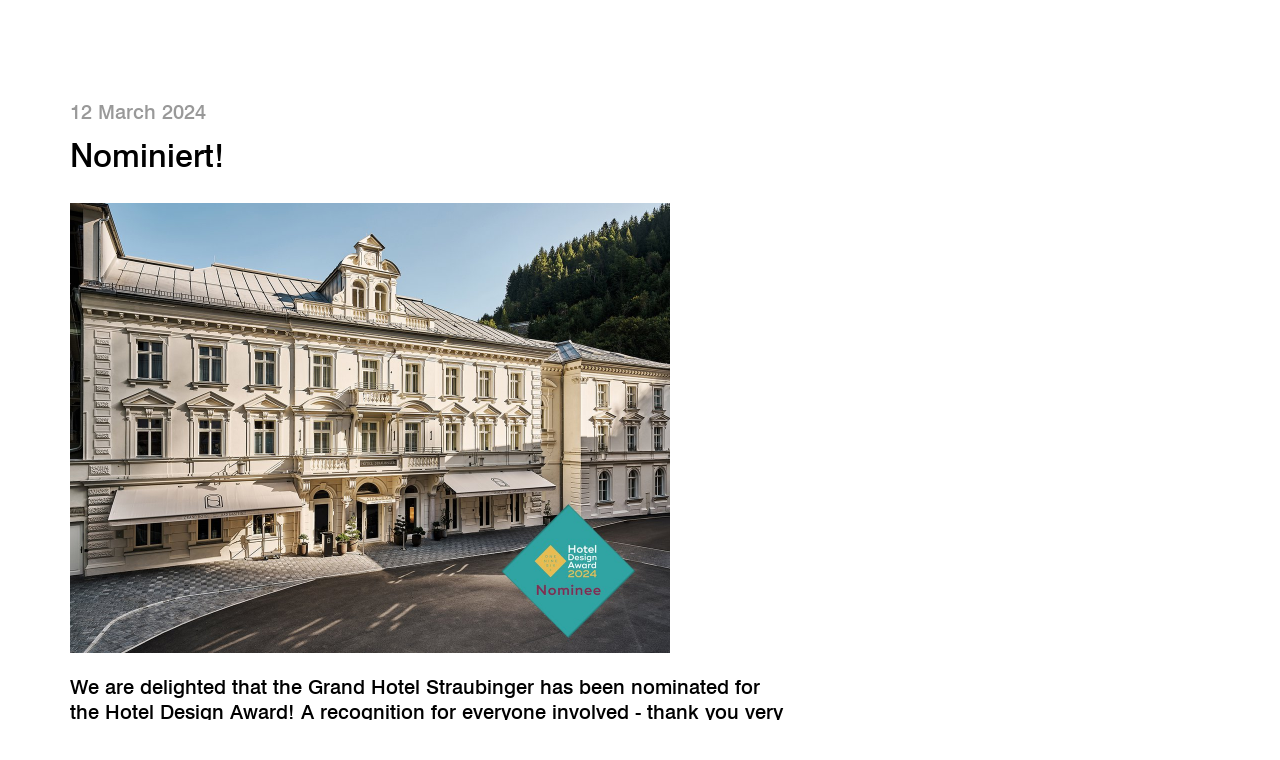

--- FILE ---
content_type: text/html; charset=utf-8
request_url: https://www.bwm.at/en/news/2024/03/12/nominiert/
body_size: 3207
content:
<!DOCTYPE html>
<html lang="en">
<head>
    <title>Nominiert! | News | BWM Designers &amp; Architects</title>

    <meta charset="utf-8">
    <meta http-equiv="X-UA-Compatible" content="IE=edge">
    <meta name="viewport" content="initial-scale=1.0, user-scalable=yes, width=device-width">

    
    
    
    
    

    <link rel="canonical" href="https://www.bwm.at/en/news/2024/03/12/nominiert/">
    <meta name="description" content="We are delighted that the Grand Hotel Straubinger has been nominated for the Hotel Design Award! A recognition for everyone involved - thank you very much! Keeping our fingers crossed for the award ceremony in April at the 196+ Forum in Milan ...">
    <meta property="og:site_name" content="BWM Designers &amp; Architects">
    <meta property="og:title" content="Nominiert! | BWM Designers &amp; Architects">
    <meta property="og:type" content="article">
    <meta property="og:url" content="https://www.bwm.at/en/news/2024/03/12/nominiert/">
    
    <meta property="og:image" content="https://www.bwm.athttps://www.bwm.at/media/images/news/2024/nominiert/FJgp6f98JrDz_1200x800.jpg">
    <meta property="og:image:width" content="1200">
    <meta property="og:image:height" content="800">
    
    <meta property="og:description" content="We are delighted that the Grand Hotel Straubinger has been nominated for the Hotel Design Award! A recognition for everyone involved - thank you very much! Keeping our fingers crossed for the award ceremony in April at the 196+ Forum in Milan ...">
    
        <meta property="article:published_time" content="2024-03-12T14:51:17.471254">
    
    
    <meta name="twitter:card" content="summary_large_image">
    

    
    


    <meta name="google-site-verification" content="bpjRW9Dfk9vvoFbUELJ_L2bK4lH8c54ztPHai9e_RLQ" />

    
    <link rel="icon" href="/favicon.ico" sizes="any">
    <link rel="icon" href="/favicon.svg" type="image/svg+xml">
    <link rel="apple-touch-icon" href="/apple-touch-icon.png">
    

    
    <link rel="stylesheet" type="text/css" href="/build/98b4581c/css/app.css">

    <script defer data-domain="bwm.at" src="https://plausible.io/js/script.js"></script>

</head>
<body class="body--news-detail body--">

    <h1><a href="/en/">BWM Designers &amp; Architects</a></h1>

    
        <a class="lang-toggle" href="/set_language/de/">De</a>
    

    <a href="#" class="search-toggle">Search</a>

    <a href="#id_menu" class="menu-toggle">Menu</a>

    <div class="menu" id="id_menu">
    <div class="inner">

        <nav class="menu__primary">
            <div class="menu__primary__top">
                <a class="menu__design" href="/design/">Design</a>
                <a class="menu__architektur" href="/architektur/">Architecture</a>
            </div>
            <div class="menu__primary__middle">
                <a class="menu__hospitality" href="/hospitality/">Hospitality</a>
                <a class="menu__kultur" href="/kultur/">Culture</a>
                <a class="menu__denkmalschutz" href="/denkmalschutz/">Historic Protection</a>
                <a class="menu__publications" href="/publications/">Publications</a>
            </div>
            <div class="menu__primary__bottom">
                <a class="menu__wer" href="/en/about/">Who we are</a>
                <a class="menu__was" href="/en/projects/">What we do</a>
            </div>
        </nav>




        <nav class="menu__secondary">

            <nav class="menu__secondary__social social">
                <a class="social social--instagram" href="https://www.instagram.com/bwm_architekten/">Instagram</a>
                <a class="social social--facebook" href="https://www.facebook.com/Bwmarchitekten-105884424504132/">Facebook</a>
                <a class="social social--pinterest" href="https://www.pinterest.at/bwmarchitekten/">Pinterest</a>
                <a class="social social--linkedin" href="https://www.linkedin.com/company/bwm-architekten">Linkedin</a>
            </nav>

            <a href="/about/awards/">Awards</a>
            <a href="/about/press/">Press</a>
            <a href="/news/">News</a>
            
            <a href="/about/vacancies/">Vacancies</a>
            <a href="/contact/">Contact</a>
            <a href="https://bwm.us13.list-manage.com/subscribe?u=7d58afee621b37317a4f202b9&id=b28082d8b3">Newsletter</a>

        </nav>

        <nav class="menu__tertiary">
            <span>We are also</span>
            <a href="http://www.bwmretail.at/">bwm retail</a>
            
            <span>and part of</span>
            <a href="https://www.facebook.com/jazzatbwm/">Jazz@BWM</a>
            <a href="https://www.graetzlhotel.com/">grätzlhotel</a>
            <a href="https://www.urbanauts-hospitality.com">Urbanauts</a>
        </nav>

        

    </div>
</div>


    


	<div class="page-header">
		<div class="inner">

			<p class="date">12 March 2024</p>
			<h2 class="title">
				<a href="/en/news/">Nominiert!</a>
			</h2>

		</div>
	</div>

	<div class="inner inner--news-detail">
		<div class="newsentry">

    

    
        <div class="newsentry__image">
            <img class="lazyload" src="/static/placeholders/3x2.jpg" data-src="https://www.bwm.at/media/images/news/2024/nominiert/Xrz1Hwk-eWRv_1200x2400.jpg" data-srcset="https://www.bwm.at/media/images/news/2024/nominiert/Xrz1Hwk-eWRv_2400x4800.jpg 2400w, https://www.bwm.at/media/images/news/2024/nominiert/Xrz1Hwk-eWRv_1800x3600.jpg 1800w, https://www.bwm.at/media/images/news/2024/nominiert/Xrz1Hwk-eWRv_1200x2400.jpg 1200w" data-sizes="auto" width="1200" height="900" alt="Nominiert!">
        </div>
    

    <div class="newsentry__text">

        

        
            <p>We are delighted that the Grand Hotel Straubinger has been nominated for the Hotel Design Award! A recognition for everyone involved - thank you very much! Keeping our fingers crossed for the award ceremony in April at the 196+ Forum in Milan ...</p>
        

        

    </div>

    
    
        
        
        <a href="/en/projects/grand-hotel-straubinger/" class="tag tag--large">Straubinger Grand Hotel</a>
        
    
    

</div>

	</div>



    

    <nav class="sitemap"><div class="inner">

	<h3>Sitemap</h3>

	<p>
	    
	    
	    <a class="design-hover" href="/en/design/">Interior Design</a><br>
		
	    <a class="architektur-hover" href="/en/architektur/">Architecture</a><br>
		
	    <a class="hospitality-hover" href="/en/hospitality/">Hospitality</a><br>
		
	    <a class="kultur-hover" href="/en/kultur/">Culture</a><br>
		
	    <a class="denkmalschutz-hover" href="/en/denkmalschutz/">Historic Protection</a><br>
		
	</p>

	<p>
		<a href="/en/about/">Who we are</a><br>
		<a href="/en/projects/">What we do</a><br>
	</p>

	<p>
		<a href="/about/awards/">Awards</a><br>
		<a href="/about/press/">Press</a><br>
		<a href="/news/">News</a><br>
		<a href="/about/publikationen-studien/">Publications and Studies</a><br>
		<a href="/about/vacancies/">Vacancies</a><br>
		<a href="/contact/">Contact</a><br>
		<a href="https://bwm.us13.list-manage.com/subscribe?u=7d58afee621b37317a4f202b9&id=b28082d8b3" target="_blank">Newsletter</a><br>
	</p>

	<p>
        <a class="social social--instagram" href="https://www.instagram.com/bwm_architekten/">Instagram</a>
        <a class="social social--facebook" href="https://www.facebook.com/Bwmarchitekten-105884424504132/">Facebook</a>
        <a class="social social--pinterest" href="https://www.pinterest.at/bwmarchitekten/">Pinterest</a>
        <a class="social social--linkedin" href="https://www.linkedin.com/company/bwm-architekten">Linkedin</a>
    </p>

	<p class="sitemap__partners">
		<a href="http://www.bwmretail.at/">bwm retail</a>
		
		<a href="https://www.facebook.com/jazzatbwm/">Jazz@BWM</a>
		<a href="https://www.graetzlhotel.com/">grätzlhotel</a>
		<a href="https://www.urbanauts-hospitality.com">Urbanauts</a>
	</p>

</div></nav>


<footer>

	<div class="inner">

		

		<h3>BWM Architektur &amp; Design interdisziplinäre GmbH mit ZT</h3>
		<p>
			Margaretenplatz 4/L1, 1050 Vienna, Austria<br>
			<a href="tel:+4312059070">+43 1 205 90 70</a><br>
			<a href="mailto:office@bwm.at">office@bwm.at</a>
		</p>

		<p>
			UID-Nummer ATU 57920628<br>
			Firmenbuchnummer: FN 248838 p<br>
			Firmenbuchgericht: Handelsgericht Wien
		</p>

	</div>

	<div class="footer__bottom">
		<div class="inner">

			

			
			<a href="http://file.bwm.at/login">Login</a>
			
			<a href="/en/info/datenschutz/">Datenschutz</a>
			
			<a href="https://bwm.us13.list-manage.com/subscribe?u=7d58afee621b37317a4f202b9&amp;id=b28082d8b3">Newsletter</a>
			
			<a href="/en/info/impressum/">Imprint</a>
			

			<div class="footer__right">
				<p>© 2002–2026</p>
			</div>

		</div>
	</div>

</footer>


    <div class="overlay overlay--search is-hidden">
    <div class="inner">

        <form id="id_search_form" class="search__form" action="/search/" method="post">
            <div class="col-12">
                
                <input type="text" name="query" aria-label="Search" placeholder="Tippen um zu suchen" autocomplete="off">
                <input class="search__submit" type="submit" value="Search">
                <input type="hidden" name="csrfmiddlewaretoken" value="O2SDWv94hrT2yD1ix4koUKn3PfxfXYo6w9rG2Hp2ApPnLQLm6eG4z5qb0uYsKmok">
            </div>
        </form>

        <div class="search__results">
            
        </div>

        <a class="close" href="./">Close</a>

    </div>
</div>



    
    

    <script src="https://player.vimeo.com/api/player.js"></script>
    <script src="/build/98b4581c/js/main.js"></script>

</body>
</html>


--- FILE ---
content_type: text/css
request_url: https://www.bwm.at/build/98b4581c/css/app.css
body_size: 19091
content:
@import url(//hello.myfonts.net/count/3a13a8);/*! normalize.css v7.0.0 | MIT License | github.com/necolas/normalize.css */html{line-height:1.15;-ms-text-size-adjust:100%;-webkit-text-size-adjust:100%}body{margin:0}article,aside,footer,header,nav,section{display:block}h1{font-size:2em;margin:.67em 0}figcaption,figure,main{display:block}figure{margin:1em 40px}hr{box-sizing:content-box;height:0;overflow:visible}pre{font-family:monospace,monospace;font-size:1em}a{background-color:transparent;-webkit-text-decoration-skip:objects}abbr[title]{border-bottom:none;text-decoration:underline;text-decoration:underline dotted}b,strong{font-weight:inherit;font-weight:bolder}code,kbd,samp{font-family:monospace,monospace;font-size:1em}dfn{font-style:italic}mark{background-color:#ff0;color:#000}small{font-size:80%}sub,sup{font-size:75%;line-height:0;position:relative;vertical-align:baseline}sub{bottom:-.25em}sup{top:-.5em}audio,video{display:inline-block}audio:not([controls]){display:none;height:0}img{border-style:none}svg:not(:root){overflow:hidden}button,input,optgroup,select,textarea{font-family:sans-serif;font-size:100%;line-height:1.15;margin:0}button,input{overflow:visible}button,select{text-transform:none}[type=reset],[type=submit],button,html [type=button]{-webkit-appearance:button}[type=button]::-moz-focus-inner,[type=reset]::-moz-focus-inner,[type=submit]::-moz-focus-inner,button::-moz-focus-inner{border-style:none;padding:0}[type=button]:-moz-focusring,[type=reset]:-moz-focusring,[type=submit]:-moz-focusring,button:-moz-focusring{outline:1px dotted ButtonText}fieldset{padding:.35em .75em .625em}legend{box-sizing:border-box;color:inherit;display:table;max-width:100%;padding:0;white-space:normal}progress{display:inline-block;vertical-align:baseline}textarea{overflow:auto}[type=checkbox],[type=radio]{box-sizing:border-box;padding:0}[type=number]::-webkit-inner-spin-button,[type=number]::-webkit-outer-spin-button{height:auto}[type=search]{-webkit-appearance:textfield;outline-offset:-2px}[type=search]::-webkit-search-cancel-button,[type=search]::-webkit-search-decoration{-webkit-appearance:none}::-webkit-file-upload-button{-webkit-appearance:button;font:inherit}details,menu{display:block}summary{display:list-item}canvas{display:inline-block}[hidden],template{display:none}@font-face{font-family:BWM-Swiss721BT-Medium;src:url(/static/fonts/swiss/3A13A8_0_0.eot);src:url(/static/fonts/swiss/3A13A8_0_0.eot?#iefix) format("embedded-opentype"),url(/static/fonts/swiss/3A13A8_0_0.woff2) format("woff2"),url(/static/fonts/swiss/3A13A8_0_0.woff) format("woff"),url(/static/fonts/swiss/3A13A8_0_0.ttf) format("truetype");font-weight:600}@font-face{font-family:BWM-Swiss721BT-Medium;src:url(/static/fonts/swiss/3A13A8_1_0.eot);src:url(/static/fonts/swiss/3A13A8_1_0.eot?#iefix) format("embedded-opentype"),url(/static/fonts/swiss/3A13A8_1_0.woff2) format("woff2"),url(/static/fonts/swiss/3A13A8_1_0.woff) format("woff"),url(/static/fonts/swiss/3A13A8_1_0.ttf) format("truetype");font-weight:600;font-style:italic;font-stretch:normal}@font-face{font-family:LyonText-SemiboldItalic Web;src:url(/static/fonts/lyon/LyonText-SemiboldItalic-Web.woff2) format("woff2"),url(/static/fonts/lyon/LyonText-SemiboldItalic-Web.woff) format("woff");font-weight:600;font-style:italic;font-stretch:normal}*,:after,:before{box-sizing:border-box}body{-webkit-font-smoothing:antialiased;-moz-osx-font-smoothing:grayscale}.clear:after,.clear:before,.page-header .inner:after,.page-header .inner:before,.page-header nav:not(.nav--inline):after,.page-header nav:not(.nav--inline):before,.quote:after,.quote:before,.section:after,.section:before,.sitemap:after,.sitemap:before{content:" ";display:table}.clear:after,.page-header .inner:after,.page-header nav:not(.nav--inline):after,.quote:after,.section:after,.sitemap:after{clear:both}.visually-hidden:not(:focus):not(:active):not(:focus-within){-webkit-clip-path:inset(50%);clip-path:inset(50%);height:1px;overflow:hidden;position:absolute;white-space:nowrap;width:1px}.slide{cursor:move;cursor:grab;cursor:-webkit-grab}.slide:active{cursor:grabbing;cursor:-webkit-grabbing}body{text-rendering:optimizeLegibility;-webkit-font-feature-settings:"kern" 1;font-feature-settings:"kern" 1;font-family:BWM-Swiss721BT-Medium,Helvetica Neue,Helvetica,sans-serif;font-size:20px;line-height:25px;font-weight:500;background:#fff}body.body--debug{background:#fee}@media print{body{font-size:14px;line-height:17.5px}}#mc_embed_signup form,#mc_embed_signup form input[type=submit],.newsentries--small .inner .newsentry .newsentry__title,.person__inner p,.sitemap .inner>*,footer h3{font-family:BWM-Swiss721BT-Medium,Helvetica Neue,Helvetica,sans-serif;font-size:20px;line-height:25px;font-weight:500}.hero,.main--sector-home .sector-home__head .sector-home__title h2,h1{font-family:BWM-Swiss721BT-Medium,Helvetica Neue,Helvetica,sans-serif;font-size:40px;line-height:48px;font-weight:500;margin:0 0 48px}.menu .menu__left a,.menu .menu__primary div a,.menu .menu__right a,h2{font-family:BWM-Swiss721BT-Medium,Helvetica Neue,Helvetica,sans-serif;font-size:32px;line-height:35px;font-weight:500;margin:0 0 35px;letter-spacing:0;word-spacing:-.1em}@media print{.menu .menu__left a,.menu .menu__primary div a,.menu .menu__right a,h2{font-size:22.4px;line-height:24.5px}}.job-detail-header .factbox p,.overlay--search input,.page-header .page-header__link,.project h3,.project h4,.section--intro .inner>p,h3{font-family:BWM-Swiss721BT-Medium,Helvetica Neue,Helvetica,sans-serif;font-size:25px;line-height:30px;font-weight:500;margin:0 0 30px}@media print{.job-detail-header .factbox p,.overlay--search input,.page-header .page-header__link,.project h3,.project h4,.section--intro .inner>p,h3{font-size:17.5px;line-height:21px}}.more a,.page-header nav,h4{font-family:BWM-Swiss721BT-Medium,Helvetica Neue,Helvetica,sans-serif;font-size:25px;line-height:30px;font-weight:500;margin:0 0 30px}@media print{.more a,.page-header nav,h4{font-size:17.5px;line-height:21px}}h5{font-family:BWM-Swiss721BT-Medium,Helvetica Neue,Helvetica,sans-serif;font-size:20px;line-height:25px;font-weight:500;margin:0 0 25px}@media print{h5{font-size:14px;line-height:17.5px}}.jobs-benefit p,.main--project .section--factbox p,.map-window-link,.newsentries--small .inner .newsentry .newsentry__text p,.newsentries--small .inner .newsentry p.newsentry__date,.press_downloads .download p,.section--image .image__caption,.section--image .image__caption p,.slide__caption p,.small,.thumbnails__toggle,footer .footer__bottom a,footer p{font-family:BWM-Swiss721BT-Medium,Helvetica Neue,Helvetica,sans-serif;font-size:15px;line-height:18px;font-weight:500;margin:0 0 18px}@media print{.jobs-benefit p,.main--project .section--factbox p,.map-window-link,.newsentries--small .inner .newsentry .newsentry__text p,.newsentries--small .inner .newsentry p.newsentry__date,.press_downloads .download p,.section--image .image__caption,.section--image .image__caption p,.slide__caption p,.small,.thumbnails__toggle,footer .footer__bottom a,footer p{font-size:10.5px;line-height:12.6px}}.jobs-benefit h4,.press__title,blockquote{font-family:LyonText-SemiboldItalic Web,serif;font-size:35px;line-height:40px;letter-spacing:0;font-weight:600;font-style:italic}@media print{.jobs-benefit h4,.press__title,blockquote{font-size:24.5px;line-height:28px}}.jobs-benefit h4,.press__title{font-size:25px;line-height:28px}@media print{.jobs-benefit h4,.press__title{font-size:17.5px;line-height:19.6px}}p,ul{margin:0 0 12.5px}p:last-child,ul:last-child{margin-bottom:0}li{margin-left:1.5em}b,strong{font-weight:500}a{color:inherit;text-decoration:none}p a{border-bottom:1px solid #ccc}h2 span,h3 span,h4 span,h5 span{color:rgba(0,0,0,.4)}main{max-width:100vw;margin:0 auto;padding-top:50px;padding:0;width:100%;overflow:hidden;background:#fff}.body--debug main{box-shadow:inset 0 0 0 1px red}.inner{max-width:1200px;margin:0 auto}.body--debug .inner{box-shadow:inset 0 0 0 1px #00f}h1{position:fixed;margin:0;z-index:5;mix-blend-mode:exclusion;top:96px;top:30px;left:30px;width:47px;height:55px}@media (max-width:1024px){h1{left:25px;top:25px;width:47px;height:55px}}@media (max-width:600px){h1{left:15px;top:15px;width:34px;height:40px}}h1 a{width:100%;height:100%;background-image:url("[data-uri]")}.menu-toggle,h1 a{display:block;overflow:hidden;text-indent:-9999em;background-size:100% auto;background-repeat:no-repeat}.menu-toggle{position:fixed;z-index:4;top:30px;right:30px;width:26px;height:24px;background-image:url("[data-uri]");mix-blend-mode:exclusion;transition:opacity .2s}@media (max-width:1024px){.menu-toggle{right:25px;top:25px}}@media (max-width:600px){.menu-toggle{right:15px;top:15px}}.menu-toggle:hover{opacity:.35}.body--menu .menu-toggle{background-image:url("[data-uri]");background-size:24px auto;mix-blend-mode:exclusion}.lang-toggle,.search-toggle{display:block;position:fixed;overflow:hidden;z-index:4;top:30px;right:30px;width:26px;height:24px;transition:opacity .2s;color:#fff;mix-blend-mode:exclusion}@media (max-width:1024px){.lang-toggle,.search-toggle{right:25px;top:25px}}@media (max-width:600px){.lang-toggle,.search-toggle{right:15px;top:15px}}.lang-toggle:hover,.search-toggle:hover{opacity:.35}.search-toggle{right:82px;text-indent:-9999em;background-image:url("[data-uri]");background-repeat:no-repeat;background-size:24px auto;background-position:100%;mix-blend-mode:exclusion}@media (max-width:1024px){.search-toggle{right:77px}}@media (max-width:600px){.search-toggle{right:67px}}.lang-toggle{margin-top:1px;right:127.5px}@media (max-width:1024px){.lang-toggle{right:122.5px}}@media (max-width:600px){.lang-toggle{right:112.5px}}.inner--intro{margin-top:90px;margin-bottom:60px}.inner--intro h2{display:block;padding:0 30px;margin:0}.body--debug .inner--intro h2{box-shadow:inset 0 0 0 1px red}.inner--intro a{border-bottom:1px solid #000}.grid-overlay{display:none;z-index:6;position:fixed;top:0;bottom:0;left:0;right:0;z-index:3}.body--debug .grid-overlay{display:block}.grid-overlay .inner{display:-ms-flexbox;display:flex;height:100%;max-width:1200px;border:1px solid red}.grid-overlay .col{width:10%;padding:0 30px;height:100%}.grid-overlay .col span{display:block;height:100%;border-left:1px solid hsla(0,0%,53%,.2);border-right:1px solid hsla(0,0%,53%,.2);background:hsla(0,0%,53%,.1)}.social{background-repeat:no-repeat;background-position:50%;background-size:27px 27px;position:relative;display:inline-block;width:27px;height:27px;overflow:hidden;text-indent:-9999em}@media (max-width:600px){.social{-ms-flex:0 0 auto;flex:0 0 auto}}.social--twitter{background-image:url("data:image/svg+xml;charset=utf8,%3Csvg width='20' height='20' viewBox='1027 788 20 20' xmlns='http://www.w3.org/2000/svg'%3E%3Cpath d='M1028 803.8c.305.034.615.05.93.05 1.826 0 3.506-.605 4.84-1.62-1.705-.032-3.144-1.124-3.64-2.63.238.044.482.068.733.068.356 0 .7-.046 1.027-.134-1.784-.346-3.128-1.877-3.128-3.71v-.05c.527.284 1.128.454 1.767.474-1.05-.68-1.738-1.837-1.738-3.152 0-.694.19-1.343.526-1.904 1.923 2.292 4.796 3.8 8.035 3.957-.067-.28-.1-.57-.1-.868 0-2.09 1.745-3.786 3.897-3.786 1.12 0 2.134.46 2.845 1.195.886-.17 1.72-.485 2.474-.92-.29.886-.91 1.628-1.713 2.097.79-.09 1.54-.295 2.24-.597-.525.76-1.185 1.428-1.947 1.96.01.164.01.327.01.49 0 5.006-3.92 10.776-11.09 10.776-2.2 0-4.25-.63-5.974-1.7z' fill='%23000' fill-rule='evenodd'/%3E%3C/svg%3E")}.social--facebook{background-image:url("data:image/svg+xml;charset=utf8,%3Csvg width='20' height='20' viewBox='997 788 20 20' xmlns='http://www.w3.org/2000/svg'%3E%3Cpath d='M1015.003 789h-16.01c-.548 0-.993.444-.993.993v16.013c0 .55.445.994.994.994h8.62v-6.97h-2.347v-2.718h2.346v-2.003c0-2.327 1.418-3.59 3.494-3.59.992 0 1.847.07 2.094.103v2.43h-1.434c-1.128 0-1.346.536-1.346 1.323v1.734h2.69l-.35 2.718h-2.34V807h4.584c.55 0 .994-.445.994-.994v-16.013c0-.55-.445-.993-.994-.993' fill='%23000' fill-rule='evenodd'/%3E%3C/svg%3E");background-size:25.65px 25.65px}.social--instagram{background-image:url("data:image/svg+xml;charset=utf8,%3Csvg width='20' height='20' viewBox='1057 788 20 20' xmlns='http://www.w3.org/2000/svg'%3E%3Cpath d='M1072.884 793.195c0-.596-.483-1.08-1.08-1.08-.595 0-1.08.484-1.08 1.08 0 .596.485 1.08 1.08 1.08.597 0 1.08-.484 1.08-1.08M1067 801c-1.657 0-3-1.343-3-3s1.343-3 3-3 3 1.343 3 3-1.343 3-3 3m0-7.622c-2.553 0-4.622 2.07-4.622 4.622 0 2.553 2.07 4.622 4.622 4.622 2.553 0 4.622-2.07 4.622-4.622 0-2.553-2.07-4.622-4.622-4.622m0-4.378c-2.444 0-2.75.01-3.71.053-.96.044-1.612.196-2.186.42-.59.23-1.094.537-1.593 1.038-.5.5-.8 1.01-1.03 1.6-.22.58-.37 1.23-.42 2.19-.04.96-.05 1.27-.05 3.71 0 2.45.01 2.75.06 3.71s.2 1.62.42 2.19c.23.59.54 1.1 1.04 1.6s1.01.81 1.6 1.04c.58.22 1.23.38 2.19.42.96.05 1.27.06 3.71.06 2.45 0 2.75-.01 3.71-.054.96-.042 1.62-.194 2.19-.42.59-.23 1.1-.54 1.59-1.04.5-.5.81-1 1.04-1.59.23-.573.38-1.227.42-2.185.05-.96.06-1.264.06-3.71 0-2.444-.01-2.75-.05-3.71s-.2-1.612-.42-2.185c-.23-.59-.54-1.095-1.04-1.594-.5-.5-1-.81-1.59-1.04-.576-.223-1.23-.375-2.19-.42-.96-.042-1.263-.052-3.71-.052m0 1.62c2.405 0 2.69.01 3.64.06.877.04 1.35.187 1.67.31.42.164.72.36 1.035.674.314.31.51.61.674 1.03.122.32.27.797.31 1.67.042.95.05 1.238.05 3.64s-.01 2.688-.054 3.638c-.04.876-.186 1.352-.31 1.67-.163.42-.36.72-.673 1.034-.314.31-.614.51-1.034.67-.315.12-.79.27-1.67.31-.95.04-1.23.05-3.636.05-2.4 0-2.686-.01-3.634-.053-.88-.04-1.36-.19-1.677-.31-.42-.167-.72-.36-1.03-.677-.32-.316-.51-.616-.68-1.036-.12-.32-.27-.798-.31-1.67-.047-.95-.05-1.24-.05-3.64 0-2.4.003-2.69.05-3.64.04-.877.19-1.353.31-1.67.16-.42.36-.72.67-1.034.314-.317.61-.51 1.03-.676.32-.12.797-.27 1.675-.31.95-.04 1.235-.05 3.64-.05' fill='%23000' fill-rule='evenodd'/%3E%3C/svg%3E")}.social--pinterest{background-image:url("data:image/svg+xml;charset=utf8,%3Csvg width='20' height='20' viewBox='1087 788 20 20' xmlns='http://www.w3.org/2000/svg'%3E%3Cpath d='M1087.5 798c0 4.025 2.504 7.463 6.038 8.846-.083-.75-.158-1.904.033-2.724l1.12-4.723s-.283-.57-.283-1.41c0-1.328.766-2.31 1.72-2.31.81 0 1.202.61 1.202 1.34 0 .81-.52 2.03-.788 3.16-.224.942.474 1.714 1.407 1.714 1.687 0 2.985-1.78 2.985-4.35 0-2.276-1.633-3.867-3.967-3.867-2.703 0-4.29 2.027-4.29 4.123 0 .817.315 1.693.707 2.17.077.094.09.177.065.273-.072.3-.232.945-.264 1.077-.04.175-.14.21-.32.128-1.183-.55-1.924-2.288-1.924-3.68 0-2.998 2.175-5.75 6.275-5.75 3.295 0 5.857 2.35 5.857 5.49 0 3.27-2.066 5.91-4.93 5.91-.964 0-1.868-.505-2.178-1.095l-.592 2.258c-.215.828-.794 1.86-1.18 2.49.888.278 1.833.427 2.812.427 5.246 0 9.5-4.254 9.5-9.5s-4.254-9.5-9.5-9.5-9.5 4.252-9.5 9.5z' fill='%23000' fill-rule='evenodd'/%3E%3C/svg%3E")}.social--google{background-image:url("data:image/svg+xml;charset=utf8,%3Csvg width='20' height='20' viewBox='1147 788 20 20' xmlns='http://www.w3.org/2000/svg'%3E%3Cpath d='M1157 796.64c-.004 1.08 0 2.16.005 3.24 1.81.058 3.624.03 5.433.058-.798 4.014-6.26 5.315-9.148 2.694-2.97-2.3-2.83-7.343.26-9.48 2.158-1.723 5.228-1.297 7.387.195.848-.784 1.642-1.623 2.41-2.494-1.798-1.433-4.002-2.454-6.347-2.345-4.894-.163-9.393 4.123-9.475 9.017-.313 4 2.318 7.924 6.033 9.34 3.7 1.423 8.445.452 10.808-2.872 1.56-2.1 1.896-4.804 1.715-7.344-3.03-.024-6.054-.02-9.08-.01z' fill='%23000' fill-rule='evenodd'/%3E%3C/svg%3E")}.social--tumblr{background-image:url("data:image/svg+xml;charset=utf8,%3Csvg width='20' height='20' viewBox='1117 788 20 20' xmlns='http://www.w3.org/2000/svg'%3E%3Cpath d='M1127 807.5c5.247 0 9.5-4.253 9.5-9.5s-4.253-9.5-9.5-9.5-9.5 4.253-9.5 9.5 4.253 9.5 9.5 9.5zm2.27-6.303c-.198.095-.578.177-.862.185-.856.023-1.02-.6-1.03-1.054V797h2.147v-1.617h-2.138v-2.722h-1.565c-.026 0-.07.025-.077.08-.092.835-.482 2.298-2.103 2.88V797h1.08v3.494c0 1.195.883 2.893 3.21 2.853.787-.013 1.66-.342 1.852-.626l-.514-1.522z' fill='%23000' fill-rule='evenodd'/%3E%3C/svg%3E")}.social--artsy{background-image:url("data:image/svg+xml;charset=utf8,%3Csvg width='20' height='20' viewBox='1177 788 20 20' xmlns='http://www.w3.org/2000/svg'%3E%3Cpath d='M1178 789v18h18v-18h-18zm1.3 1.308h15.4v15.383h-2.732v-3.52h-1.287v3.52h-11.38v-15.38zm4.533 1.85l-2.646 6.812h1.368l.715-1.917h2.566l.704 1.917h1.37l-2.648-6.812h-1.43zm.66 1.376l.867 2.368h-1.748l.88-2.368z' fill='%23000' fill-rule='evenodd'/%3E%3C/svg%3E")}.social--email{background-image:url("data:image/svg+xml;charset=utf8,%3Csvg width='20' height='20' viewBox='967 788 20 20' xmlns='http://www.w3.org/2000/svg'%3E%3Cpath d='M968 792v12h18v-12h-18zm7.308 6l-.88-.82-4.263-3.98h13.67l-4.264 3.98-.876.82-1.692 1.58-1.69-1.58zm5.143 0l4.35-4.06v8.12l-4.35-4.06zm-11.25-4.06l4.35 4.06-4.35 4.06v-8.12zm10.37 4.88l4.267 3.98h-13.67l4.263-3.98 2.57 2.4 2.57-2.4z' fill='%23000' fill-rule='evenodd'/%3E%3C/svg%3E")}.social--linkedin{background-image:url("data:image/svg+xml;charset=utf8,%3Csvg width='20' height='20' viewBox='1212 788 20 20' xmlns='http://www.w3.org/2000/svg'%3E%3Cpath d='M1231 798v7.642c0 .337-.093.64-.316.895-.26.3-.595.46-.988.46-5.133.002-10.267.004-15.4-.002-.71 0-1.222-.548-1.28-1.14-.01-.072-.016-.145-.016-.22V790.34c0-.64.372-1.136.98-1.292.11-.028.226-.045.338-.045 5.12-.002 10.24-.002 15.358-.002.633 0 1.16.42 1.294 1.04.023.11.028.22.028.33.002 2.548 0 5.095 0 7.643h.002zm-2.64 6.34v-.116c0-.555 0-1.11-.002-1.663-.005-1.21-.007-2.42-.022-3.63-.003-.28-.044-.56-.088-.84-.07-.45-.198-.89-.435-1.29-.295-.5-.715-.844-1.263-1.04-.49-.173-.996-.226-1.513-.212-.274.01-.542.048-.806.125-.66.194-1.19.57-1.56 1.153l-.06.108-.02-.007c0-.03-.003-.06-.003-.094v-.966c0-.12-.002-.12-.117-.12h-2.345c-.11 0-.113.005-.113.116 0 2.792 0 5.59-.002 8.382 0 .092.03.11.117.11.816-.003 1.63-.002 2.44-.002.13 0 .13 0 .13-.13.006-1.507.01-3.016.018-4.525.003-.3.057-.594.16-.88.152-.42.427-.72.866-.843.254-.074.51-.095.776-.066.455.05.78.27.965.69.14.322.19.667.19 1.013.01 1.54.006 3.077.007 4.616 0 .12 0 .12.12.12h2.58zm-12.7 0h.105c.822 0 1.645 0 2.467.002.095 0 .11-.032.11-.116v-8.368c0-.127-.002-.128-.13-.128h-2.423c-.13 0-.14 0-.14.13v8.48zm-.214-11.323c-.006.863.675 1.57 1.554 1.566.89-.005 1.56-.68 1.565-1.56.006-.87-.7-1.557-1.564-1.562-.84 0-1.56.72-1.55 1.56z'  fill='%23000' fill-rule='evenodd'/%3E%3C/svg%3E")}.social--wechat{background-image:url("data:image/svg+xml;charset=utf8,%3Csvg width='20' height='17' xmlns='http://www.w3.org/2000/svg'%3E%3Cpath d='M17.918 14.357c1.27-.921 2.082-2.282 2.082-3.795 0-2.772-2.698-5.02-6.024-5.02-3.327 0-6.024 2.248-6.024 5.02 0 2.772 2.697 5.02 6.024 5.02a7.11 7.11 0 0 0 1.966-.275l.177-.027c.116 0 .221.036.32.093l1.32.761.115.038a.2.2 0 0 0 .201-.201l-.032-.147-.272-1.012-.021-.129a.4.4 0 0 1 .168-.326zM7.23 0C3.237 0 0 2.697 0 6.024c0 1.815.973 3.45 2.498 4.554a.48.48 0 0 1 .202.392l-.025.153-.326 1.215-.039.176c0 .134.108.242.24.242l.14-.045 1.583-.914a.756.756 0 0 1 .384-.111l.212.031c.739.213 1.535.331 2.36.331l.397-.01a4.655 4.655 0 0 1-.243-1.476c0-3.034 2.952-5.494 6.593-5.494l.392.01C13.824 2.201 10.835 0 7.23 0zm4.738 9.76a.803.803 0 1 1 .002-1.607.803.803 0 0 1-.002 1.606zm4.017 0a.803.803 0 1 1 0-1.607.803.803 0 0 1 0 1.606zM4.82 5.06a.963.963 0 1 1 0-1.927.963.963 0 0 1 0 1.927zm4.82 0a.963.963 0 1 1 0-1.927.963.963 0 0 1 0 1.927z' fill='%23000' fill-rule='evenodd'/%3E%3C/svg%3E");background-size:20px auto!important}.page-header{width:100%;max-width:1800px;margin:100px auto 30px}.page-header.page-header--about .inner{max-width:960px}@media (max-width:600px){.page-header{margin-top:90px}}.page-header .inner{width:100%;max-width:1200px;padding:0 30px}@media (max-width:1024px){.page-header .inner{padding:0 25px}}@media (max-width:600px){.page-header .inner{padding:0 15px}}.page-header .title{margin:0;float:left;width:auto}.page-header .title a{display:inline}.page-header .page-header__link{line-height:30px;display:inline-block;float:right;margin-left:30px;margin-top:5px;opacity:.35}.page-header .page-header__link:hover{opacity:1}@media (max-width:600px){.page-header .page-header__link{font-size:20px}.page-header .page-header__link span{display:none}}.page-header p.date{color:rgba(0,0,0,.4)}.page-header .title--home{width:auto;float:left;margin-bottom:45px}.page-header .title--home a{transition:border-color .2s,color .2s;border-bottom:1px solid}.page-header .title--home a:hover{border-color:#fff}@media (max-width:600px){.page-header .title--home{font-size:25px;line-height:30px}}.page-header nav{margin-top:0;margin-bottom:0;float:left}@media (max-width:1024px){.page-header nav{font-size:20px}}@media (max-width:350px){.page-header nav{font-size:15px}}.page-header nav:not(.nav--inline){margin-top:8.33333px;clear:left}.page-header nav.nav--inline{margin-top:5px;padding-left:0;margin-left:20px}@media (max-width:600px){.page-header nav.nav--inline{float:left;clear:left;margin-left:0}}.page-header nav.nav--right{float:right;clear:none}@media (max-width:600px){.page-header nav.nav--right{float:left;clear:left;margin-left:0}}.page-header .nav--hover-show a{display:none}.page-header .nav--hover-show:hover a,.page-header .nav--hover-show a:first-child{display:block}.page-header .nav--hover-show:hover a:first-child{display:none}.page-header .nav--hover-show:hover a:nth-child(2){margin-left:0}.page-header nav a{float:left;margin-right:20px;opacity:.35;transition:opacity .2s}.page-header nav a:last-child{margin-right:0}.page-header nav a.active,.page-header nav a:hover{opacity:1}.projects{width:100%;max-width:1800px;margin:0 auto;padding:0 15px;display:-ms-flexbox;display:flex;-ms-flex-wrap:wrap;flex-wrap:wrap;margin:0 auto 60px}.body--debug .projects{box-shadow:inset 0 0 0 1px red}@media (max-width:1024px){.projects{padding:0 12.5px}}@media (max-width:600px){.projects{padding:0 7.5px}}.projects:last-child{margin-bottom:300px}.project{display:block;-ms-flex:0 0 33.3%;flex:0 0 33.3%;padding:15px;margin:0;overflow:hidden}.body--debug .project{box-shadow:inset 0 0 0 1px red}@media (max-width:1024px){.project{padding:12.5px}}@media (max-width:600px){.project{-ms-flex:0 0 50%;flex:0 0 50%;padding:7.5px}}.project img{display:block;width:100%;max-width:100%;height:auto}.project h3,.project h4{margin:0}@media (max-width:1024px){.project h3,.project h4{font-size:20px;line-height:25px}}@media (max-width:600px){.project h3,.project h4{font-size:15px;line-height:18px}}.project h3{margin-top:.6em}.project h4{opacity:.35}.projects--2up{width:100%;max-width:1800px;padding:0 15px}@media (max-width:1024px){.projects--2up{padding:0 12.5px}}@media (max-width:600px){.projects--2up{padding:0 7.5px}}.projects--2up .inner{display:-ms-flexbox;display:flex}.projects--2up .project{-ms-flex:0 0 50%;flex:0 0 50%;padding:0 30px}@media (max-width:1024px){.projects--2up .project{padding:0 12.5px}}@media (max-width:600px){.projects--2up .project{padding:0 7.5px}}.projects--1up{padding:0;width:100vw;margin-left:50%;transform:translateX(-50%);max-width:none;margin-bottom:60px}@media (max-width:600px){.projects--1up{margin-bottom:30px}}.projects--1up .project{width:100vw;padding:0}.projects--1up .project img{width:100vw}.projects--1up .project h3,.projects--1up .project h4{font-size:32px;line-height:35px;max-width:1200px;margin-left:auto;margin-right:auto;padding:0 30px}@media (max-width:1024px){.projects--1up .project h3,.projects--1up .project h4{font-size:25px;line-height:30px;padding:0 25px}}@media (max-width:600px){.projects--1up .project h3,.projects--1up .project h4{font-size:25px;line-height:30px;padding:0 15px}}.projects-map{width:100%}.projects-map #id_map{height:80vh;background:#eee}.map-window-link{display:block;margin:0;padding:.25em}.project-list__row{display:block;border-bottom:1px solid #ccc;overflow:hidden;padding:6.25px 0}.project-list__row.project-list__row--header,.project-list__row.project-list__row--header:hover{border-bottom:1px solid #000}@media (hover:hover){a.project-list__row:hover{background:#e4e4e4}}.project-list__row--header .sortable{color:rgba(0,0,0,.4);position:relative;display:inline-block;padding-right:1.25em}.project-list__row--header .sortable:after{content:"";position:absolute;right:0;top:0;width:1em;height:1em;background-width:1em;background-height:1em;background-repeat:no-repeat}.project-list__row--header .sortable.active{color:#000}.project-list__row--header .sortable.sortable-descending.active:after{background-image:url("[data-uri]")}.project-list__row--header .sortable.sortable-ascending.active:after{background-image:url("[data-uri]")}.cell{padding:0 30px;display:block;width:15%;float:left}.body--debug .cell{box-shadow:inset 0 0 0 1px red}@media (max-width:1024px){.cell{padding:0 25px}}@media (max-width:600px){.cell{padding:0 15px}}.cell--title{width:25%}.cell--sector{width:20%}.cell--client{width:30%}.cell--year{width:10%;text-align:right}@media (max-width:1024px){.cell--title{width:50%}.cell--sector{width:30%}.cell--category,.cell--client{display:none}.cell--year{width:20%;text-align:right}}@media (max-width:600px){.cell--title{width:80%}.cell--category,.cell--client,.cell--sector{display:none}.cell--year{width:20%;text-align:right}}.main--project .section{margin-bottom:30px}.body--debug .section--image *{box-shadow:inset 0 0 0 1px red}.section--image .inner{width:100%}.section--image img{height:auto!important}.section--image iframe,.section--image img{display:block;width:100%}.section--image .image__caption{max-width:600px;margin-bottom:0}.section--image .image__caption p:last-child{margin-bottom:0}.section--image--bleed .image__caption{margin-top:9px;padding:0 30px}@media (max-width:1024px){.section--image--bleed .image__caption{padding:0 25px}}@media (max-width:600px){.section--image--bleed .image__caption{padding:0 15px}}.section--image--two-thirds .inner{display:-ms-flexbox;display:flex;-ms-flex-align:end;align-items:flex-end;-ms-flex-wrap:nowrap;flex-wrap:nowrap}@media (max-width:600px){.section--image--two-thirds .inner{-ms-flex-wrap:wrap;flex-wrap:wrap}}.section--image--two-thirds .image__image{-ms-flex:0 0 60%;flex:0 0 60%;padding:0 30px}@media (max-width:1024px){.section--image--two-thirds .image__image{padding:0 25px}}@media (max-width:600px){.section--image--two-thirds .image__image{padding:0 15px;-ms-flex:0 0 100%;flex:0 0 100%}}.section--image--two-thirds .image__caption{-ms-flex-preferred-size:33.33%;flex-basis:33.33%;-ms-flex:0 0 40%;flex:0 0 40%;padding:0 30px;padding-left:0}@media (max-width:1024px){.section--image--two-thirds .image__caption{padding:0 25px 0 0}}@media (max-width:600px){.section--image--two-thirds .image__caption{padding:0 15px;padding-top:15px;-ms-flex:0 0 100%;flex:0 0 100%}}.section--image--one-third{-ms-flex-wrap:nowrap;flex-wrap:nowrap}.section--image--one-third .inner{display:-ms-flexbox;display:flex;-ms-flex-align:end;align-items:flex-end}.section--image--one-third .image__image{-ms-flex:0 0 40%;flex:0 0 40%;padding:0 30px}@media (max-width:1024px){.section--image--one-third .image__image{-ms-flex:0 0 50%;flex:0 0 50%;padding:0 25px}}@media (max-width:600px){.section--image--one-third .image__image{padding:0 15px}}.section--image--one-third .image__caption{-ms-flex-preferred-size:33.33%;flex-basis:33.33%;-ms-flex:0 0 40%;flex:0 0 40%;-ms-flex:0 0 50%;flex:0 0 50%;padding:0 30px;padding-left:0}@media (max-width:1024px){.section--image--one-third .image__caption{padding:0 25px}}@media (max-width:600px){.section--image--one-third .image__caption{padding:0 15px}}.section--image--full .image__caption,.section--image--full .image__image{padding:0 30px}@media (max-width:1024px){.section--image--full .image__caption,.section--image--full .image__image{padding:0 25px}}@media (max-width:600px){.section--image--full .image__caption,.section--image--full .image__image{padding:0 15px}}.section--image--full .image__caption{margin-top:9px}.body--project-detail .page-header .inner{padding:0}.body--project-detail .page-header .inner .title{width:80%;padding:0 30px;margin-left:auto;margin-right:auto;float:none}@media (max-width:1024px){.body--project-detail .page-header .inner .title{width:100%;padding:0 25px}}@media (max-width:600px){.body--project-detail .page-header .inner .title{width:100%;padding:0 15px}}.section--intro{margin-top:30px;margin-bottom:30px}.section--intro .inner{margin:0 auto}.section--intro .inner>p{width:80%;padding:0 30px;margin:0 auto}@media (max-width:1024px){.section--intro .inner>p{width:100%;padding:0 25px}}@media (max-width:600px){.section--intro .inner>p{width:100%;padding:0 15px}}.project__content{position:relative;margin:0 auto;max-width:1800px}.project__category-tags{position:absolute;top:-4px;right:0;padding:0 0 0 30px;width:220px}@media (min-width:1300px){.project__category-tags{right:calc((100vw - 1300px) / 2)}}@media (min-width:1400px){.project__category-tags{right:calc((100vw - 1398px) / 2)}}@media (min-width:1800px){.project__category-tags{right:201px}}@media (max-width:759px){.project__category-tags{display:none}}.project__category-tags a{margin-bottom:10px}.project__category-tags.notext{position:static;width:auto;max-width:960px;margin:0 auto;display:flow-root;margin-bottom:-10px}.project__category-tags.notext a,.project__category-tags.project__category-tags--mobile a{float:left;clear:none;margin-top:0;margin-right:20px}.project__category-tags--mobile,.project__category-tags--mobile.notext{display:none}@media (max-width:759px){.project__category-tags--mobile,.project__category-tags--mobile.notext{display:block;display:flow-root;position:static;margin-top:-10px;width:100%;clear:both;float:none;margin-bottom:20px}}@media (max-width:1024px){.project__category-tags--mobile,.project__category-tags--mobile.notext{padding-left:25px}}@media (max-width:600px){.project__category-tags--mobile,.project__category-tags--mobile.notext{padding-left:15px}}.section--text .inner{margin:0 auto}.section--text .inner>*{width:80%;max-width:70vw;padding:0 30px;margin-left:auto;margin-right:auto}@media (max-width:1024px){.section--text .inner>*{max-width:75vw;width:80%;margin:0;padding:0 25px}}@media (max-width:759px){.section--text .inner>*{width:100%;max-width:none}}@media (max-width:600px){.section--text .inner>*{width:100%;padding:0 15px}}.section--text .inner>.section--text__image{width:30%;float:left;margin-left:0;margin-right:0}.section--text .inner>.section--text__image.right{float:right}.section--text .inner>.section--text__image img{max-width:100%}.section--text .inner>.section--text__text{width:70%;float:left}.section--text h3{margin-top:30px;margin-bottom:15px!important}.section--text h3:first-child{margin-top:0}.section--text h3:last-child{margin-bottom:0}.section.section--quote{margin:60px auto}@media (max-width:600px){.section.section--quote{margin:30px auto}}.section.section--quote .inner{margin:0 auto;display:-ms-flexbox;display:flex}.section.section--quote .quote__text{width:80%;margin:0;padding:0 30px}@media (max-width:1024px){.section.section--quote .quote__text{padding:0 25px}}@media (max-width:600px){.section.section--quote .quote__text{width:100%;padding:0 15px}}.section.section--quote.quote--with-image{padding:0}.section.section--quote.quote--with-image .inner{display:-ms-flexbox;display:flex}.section.section--quote.quote--with-image .quote__image{-ms-flex:20% 1 1;flex:20% 1 1;padding:0 30px}@media (max-width:1024px){.section.section--quote.quote--with-image .quote__image{padding:0 25px}}@media (max-width:600px){.section.section--quote.quote--with-image .quote__image{-ms-flex:33.33% 1 1;flex:33.33% 1 1;padding:0 15px}}.section.section--quote.quote--with-image .quote__image img{width:100%;height:auto;padding:0}.section.section--quote.quote--with-image .quote__text{-ms-flex:80% 1 1;flex:80% 1 1;padding:0;width:75%;margin:0;padding-right:30px}@media (max-width:1024px){.section.section--quote.quote--with-image .quote__text{padding-right:25px}}@media (max-width:600px){.section.section--quote.quote--with-image .quote__text{-ms-flex:66.66% 1 1;flex:66.66% 1 1;padding-right:15px}}.section.section--quote.quote--with-image .quote__text blockquote{max-width:870px}#mc_embed_signup form .section.section--quote blockquote+input[type=submit],.section.section--quote #mc_embed_signup form blockquote+input[type=submit],.section.section--quote blockquote+.tag{margin-top:15px}.section--related-projects .section__header .section__title{margin-bottom:15px}@media (max-width:600px){.section--related-projects .project:nth-child(-n+1){display:none}}.main--project .section--factbox{margin-top:60px}.main--project .section--factbox p{margin-bottom:9px}.main--project .section--factbox span{color:rgba(0,0,0,.4)}.main--project .section--factbox .inner{padding:0 30px;padding-bottom:9px}.main--project .section--factbox .inner:first-child{padding-top:30px}.main--project .section--factbox .inner:last-child{padding-bottom:30px}@media (max-width:1024px){.main--project .section--factbox .inner{padding-left:25px;padding-right:25px}}@media (max-width:600px){.main--project .section--factbox .inner{padding-left:15px;padding-right:15px}}.main--project .section--factbox .factbox__task{padding-left:0;padding-right:0}.main--project .section--factbox .factbox__task p{max-width:90ch;padding:0 30px}.body--debug .main--project .section--factbox .factbox__task p{box-shadow:inset 0 0 0 1px red}@media (max-width:1024px){.main--project .section--factbox .factbox__task p{padding-left:25px;padding-right:25px}}@media (max-width:600px){.main--project .section--factbox .factbox__task p{padding-left:15px;padding-right:15px}}.main--project .section--factbox .factbox__header{padding-top:9px;padding-bottom:0}.main--project .section--factbox .factbox__cols{display:block;column-count:4;column-gap:60px}@media (max-width:1024px){.main--project .section--factbox .factbox__cols{column-count:2}}@media (max-width:600px){.main--project .section--factbox .factbox__cols{column-count:1}}@media print{.main--project .section--factbox .factbox__cols{column-count:3!important}}.main--project .section--factbox .factbox__cols>div,.main--project .section--factbox .factbox__cols p{break-inside:avoid;overflow:hidden}.section--quote{margin:60px auto}.section--quote .inner{max-width:1200px;padding:0}blockquote{margin:0;padding:0}@media (max-width:1024px){blockquote{font-size:30px;line-height:34px}}@media (max-width:600px){blockquote{font-size:25px;line-height:28px}}.quote{margin:0 auto;max-width:80%;display:-ms-flexbox;display:flex;-ms-flex-wrap:nowrap;flex-wrap:nowrap}.body--debug .quote{box-shadow:inset 0 0 0 1px red}@media (max-width:600px){.quote{max-width:100%}}.quote__image{-ms-flex:0 0 25%;flex:0 0 25%;padding:0 0 0 30px}.body--debug .quote__image{box-shadow:inset 0 0 0 1px #0f0}@media (max-width:600px){.quote__image{padding:0}}.quote__image img{display:block;width:100%;height:auto;padding-right:30px}@media (max-width:1024px){.quote__image img{padding-right:25px}}@media (max-width:600px){.quote__image img{padding-right:15px;padding:0}}.quote__text{-ms-flex:0 1 auto;flex:0 1 auto;padding:0 30px 0 0}.body--debug .quote__text{box-shadow:inset 0 0 0 1px #0f0}#mc_embed_signup form input[type=submit],.tag{display:block;float:left;clear:left;border-bottom:0;white-space:nowrap;border:1px solid #000;padding:.2em .3em .05em;margin:.3em 0;display:inline-block;clear:both}#mc_embed_signup form p+input[type=submit],p+.tag{margin-top:12.5px}#mc_embed_signup form input[type=submit]+p,.tag+p{clear:both}@media (max-width:600px){#mc_embed_signup form input[type=submit],.tag{font-size:15px;line-height:18px}}#mc_embed_signup form .tag+input[type=submit],#mc_embed_signup form input[type=submit]+.tag,#mc_embed_signup form input[type=submit]+input[type=submit],.tag+.tag{margin-top:0}.tag--person{position:relative}.tag--person img{display:inline-block;position:absolute}.tag-large{border:1px solid #000;margin:.3em 0}#mc_embed_signup form input[type=submit],.tag{transition:background-color .3s,color .3s,border-color .3s}#mc_embed_signup form input:hover[type=submit],.tag--large:hover,.tag:hover{border-color:#000;background-color:#000;color:#fff}.tag--xlarge{font-size:25px;line-height:30px;padding:.3em .35em 0}.press-list{display:-ms-flexbox;display:flex;-ms-flex-wrap:wrap;flex-wrap:wrap}.press{-ms-flex:0 0 25%;flex:0 0 25%;padding:30px;padding-bottom:0;overflow:hidden}.body--debug .press{box-shadow:inset 0 0 0 1px red}@media (max-width:1024px){.press{padding:25px}}@media (max-width:600px){.press{-ms-flex:0 0 100%;flex:0 0 100%;padding:15px}}.press__link{transition:opacity .2s;opacity:1}.press__link:hover{opacity:.35}.press__date{opacity:.35;margin:0}.press__medium{margin:0}.press__title{margin:0 0 8.33333px}@media (max-width:600px){.press__title{font-size:25px;line-height:28px}}#mc_embed_signup form .press input[type=submit],.press #mc_embed_signup form input[type=submit],.press .tag{max-width:100%}.press_downloads{width:100%;max-width:1140px;margin:0 auto;display:-ms-grid;display:grid;-ms-grid-columns:(1fr)[4];grid-template-columns:repeat(4,1fr);grid-auto-flow:dense;grid-column-gap:60px;grid-row-gap:30px}.body--debug .press_downloads{box-shadow:inset 0 0 0 1px red}@media (max-width:1024px){.press_downloads{-ms-grid-columns:(1fr)[3];grid-template-columns:repeat(3,1fr);padding-left:25px;padding-right:25px;grid-column-gap:25px;grid-row-gap:25px}}@media (max-width:600px){.press_downloads{width:100%;-ms-grid-columns:(1fr)[2];grid-template-columns:repeat(2,1fr);padding-left:15px;padding-right:15px;grid-column-gap:15px;grid-row-gap:15px}}.press_downloads .download{-ms-grid-column:span 1;grid-column:span 1;-ms-grid-row:span 1;grid-row:span 1;overflow:hidden}.press_downloads .download h5{margin:6px 0}.press_downloads .download p{margin-bottom:0}.press_downloads .download__image{width:100%;padding-bottom:75%;position:relative;margin:0 0 18px}@media (max-width:600px){.press_downloads .download__image{margin-bottom:9px}}.press_downloads .download__image img{position:absolute;top:0;left:0;height:auto;width:auto;max-height:100%}.body--about--press .section--text .inner>.section--text__image{width:20%}@media (max-width:600px){.body--about--press .section--text .inner>.section--text__image{width:33.33%}.body--about--press .section--text .inner>.section--text__text{width:66.66%}}.jobs-benefits-title h3{margin-bottom:0}.jobs-benefits-list{display:-ms-flexbox;display:flex;-ms-flex-wrap:wrap;flex-wrap:wrap;width:100%;max-width:1800px;margin:0 auto;-ms-flex-pack:center;justify-content:center}.jobs-benefits-list+.newsentries{margin-top:60px}.jobs-benefit{-ms-flex:0 0 14.28%;flex:0 0 14.28%;padding:30px;overflow:hidden;-ms-flex:0 0 250px;flex:0 0 250px}.body--debug .jobs-benefit{box-shadow:inset 0 0 0 1px red}@media (max-width:1024px){.jobs-benefit{-ms-flex:0 0 25%;flex:0 0 25%;padding:"all and (max-width: 1024px)"}}@media (max-width:750px){.jobs-benefit{-ms-flex:0 0 33.33%;flex:0 0 33.33%;padding:15px}}.jobs-benefit .image{margin:0;padding:0;width:100%;padding-bottom:100%;position:relative;overflow:hidden}.body--debug .jobs-benefit .image{box-shadow:inset 0 0 0 1px #0f0}.jobs-benefit .image img{position:absolute;left:0;top:0;right:0;bottom:0;border-radius:50%;width:100%;height:100%}.jobs-benefit h4{text-align:center;margin:0;margin-top:11.5px;font-size:20px;line-height:23px}.jobs-benefit p{text-align:center;margin-top:12.5px}.jobs-benefit>h3:last-child,.jobs-benefit>p:last-child{margin-bottom:12.5px}.job-detail-header{padding:0 30px;position:relative;margin:0 auto 30px;max-width:1660px}.body--debug .job-detail-header *{box-shadow:inset 0 0 0 1px red}@media (max-width:600px){.job-detail-header{padding:0 15px}}.job-detail-header .wrap{width:100%;height:auto;display:-ms-flexbox;display:flex;-ms-flex-wrap:wrap;flex-wrap:wrap}.job-detail-header .intro{-ms-flex:0 0 100%;flex:0 0 100%;margin:0 auto;padding:0;margin-bottom:25px}.job-detail-header .intro>*{max-width:900px;margin:0 auto}.job-detail-header .image{-ms-flex:0 0 20%;flex:0 0 20%}.job-detail-header .image img{width:100%;height:auto;max-width:100%;display:block}.job-detail-header .text{-ms-flex:0 0 80%;flex:0 0 80%;margin:0 auto;padding-left:30px;display:-ms-flexbox;display:flex;-ms-flex-direction:column;flex-direction:column}.job-detail-header.noimage .text{padding-left:0;max-width:900px}@media (min-width:1500px){.job-detail-header .image{-ms-flex:0 0 20%;flex:0 0 20%}.job-detail-header .text{-ms-flex:0 0 80%;flex:0 0 80%}}@media (max-width:600px){.job-detail-header .image{-ms-flex:0 0 100%;flex:0 0 100%;-ms-flex-order:2;order:2}.job-detail-header .text{-ms-flex:0 0 100%;flex:0 0 100%;padding-left:0;-ms-flex-order:1;order:1;margin-bottom:25px}}.job-detail-header .title{margin-bottom:25px}.job-detail-header .factbox{column-count:2;column-gap:30px;max-width:1020px}@media (min-width:1500px){.job-detail-header .factbox{column-count:4}}.job-detail-header .factbox p{margin-bottom:15px}.job-detail-header .factbox p span{color:rgba(0,0,0,.4)}.job-detail-header .actions{margin-top:auto;gap:30px}@media (min-width:1500px){.job-detail-header .actions{margin-top:12.5px}}@media (max-width:600px){.job-detail-header .actions{margin-top:25px}}.job-detail-header .actions a.tag{display:inline-block;width:auto;-ms-flex:0 0 auto;flex:0 0 auto;margin:0}.job-detail-header .actions a.tag+a.tag{margin-top:15px}.section{width:100%;max-width:1800px;margin:0 auto;margin-bottom:60px}.section--border-top{position:relative}.section--border-top:before{display:block;content:"";position:absolute;height:1px;border-top:1px solid #ccc;left:30px;right:30px}@media (max-width:1024px){.section--border-top:before{left:25px;right:25px}}@media (max-width:600px){.section--border-top:before{left:15px;right:15px}}.section__header .inner{padding:0 30px;padding-top:15px}@media (max-width:1024px){.section__header .inner{padding-left:0;padding-right:0}}.section__header .section__title{margin:0 0 30px}@media (max-width:1024px){.section__header{margin-left:25px;margin-right:25px}}@media (max-width:600px){.section__header{margin-left:15px;margin-right:15px}}.more{padding:0 30px;margin-top:30px;text-align:center}@media (max-width:1024px){.more{padding-left:25px;padding-right:25px}}@media (max-width:600px){.more{padding-left:15px;padding-right:15px}}.inner>.section__content,.inner>.subtitle{padding:0 30px}@media (max-width:1024px){.inner>.section__content,.inner>.subtitle{padding:0 25px}}@media (max-width:600px){.inner>.section__content,.inner>.subtitle{padding:0 15px}}.section__content>img{display:block;margin:0 0 25px}.section__content>img+p.small{margin-top:-12.5px}.newsentry h3{margin-bottom:12.5px}.newsentry img{display:block;width:100%;height:auto;margin-bottom:22.5px;max-width:600px}@media (max-width:600px){.newsentry img{margin-bottom:16.2px}}.newsentry p{margin-bottom:8.33333px}@media (max-width:600px){.newsentry p{margin-bottom:6px}}.newsentry .newsentry__image,.newsentry .newsentry__image--media{margin-bottom:22.5px}@media (max-width:600px){.newsentry .newsentry__image,.newsentry .newsentry__image--media{margin-bottom:16.2px}}.newsentry .newsentry__image--media iframe,.newsentry .newsentry__image--media img,.newsentry .newsentry__image iframe,.newsentry .newsentry__image img{display:block;margin:0}.newsentry .newsentry__text{max-width:720px}.newsentry .newsentry__date{opacity:.35;margin:0}@media (max-width:600px){#mc_embed_signup form .newsentry input[type=submit],.newsentry #mc_embed_signup form input[type=submit],.newsentry .newsentry__date,.newsentry .newsentry__text,.newsentry .tag,.newsentry h3{font-size:15px;line-height:18px}}.newsentries{display:-ms-flexbox;display:flex;-ms-flex-direction:row;flex-direction:row;-ms-flex-wrap:wrap;flex-wrap:wrap;-ms-flex-pack:center;justify-content:center;-ms-flex-align:end;align-items:flex-end;padding-bottom:120px}.newsentries .newsentry{padding:30px;-ms-flex:0 0 50%;flex:0 0 50%}.body--debug .newsentries .newsentry{box-shadow:inset 0 0 0 1px red}@media (max-width:1024px){.newsentries .newsentry{padding:25px}}@media (max-width:600px){.newsentries .newsentry{padding:15px}}@media (min-width:1025px){.newsentries .newsentry:not(.newsentry--small):nth-child(5n+1){max-width:480px;-ms-flex-preferred-size:40%;flex-basis:40%}.newsentries .newsentry:not(.newsentry--small):nth-child(5n+2){max-width:720px;-ms-flex-preferred-size:60%;flex-basis:60%}body:not(.body--news-list) .newsentries .newsentry:not(.newsentry--small):nth-child(5n+3){max-width:1200px;-ms-flex-preferred-size:100%;flex-basis:100%}body:not(.body--news-list) .newsentries .newsentry:not(.newsentry--small):nth-child(5n+3) img{width:100vw;margin-left:50%;transform:translateX(-50%);max-width:none}.newsentries .newsentry:nth-child(5n+4){max-width:720px;-ms-flex-preferred-size:60%;flex-basis:60%}.newsentries .newsentry:nth-child(5n+5){max-width:480px;-ms-flex-preferred-size:40%;flex-basis:40%}}@media (max-width:1024px){.newsentries .newsentry{overflow-x:hidden}}@media (max-width:600px){.newsentries .newsentry{max-width:100%;-ms-flex-preferred-size:100%;flex-basis:100%}}.newsentries.newsentries--sticky{-ms-flex-pack:start;justify-content:flex-start;margin-bottom:-20vh!important;position:relative;z-index:5}@media (max-width:600px){.newsentries.newsentries--sticky{margin-left:30px;-ms-flex-pack:center;justify-content:center}}.newsentries.newsentries--sticky .newsentry:first-child{-ms-flex-preferred-size:60%;flex-basis:60%;max-width:none;background:#fff}@media (max-width:600px){.newsentries.newsentries--sticky .newsentry:first-child{-ms-flex-preferred-size:80%;flex-basis:80%}}.newsentries.newsentries--sticky .newsentry:first-child p:last-child,.section--awards .section__header .section__title{margin-bottom:0}.newsentries--small .inner{display:-ms-flexbox;display:flex;-ms-flex-wrap:wrap;flex-wrap:wrap}.newsentries--small .inner .newsentry{-ms-flex:0 0 25%;flex:0 0 25%;padding:30px;padding-bottom:0;overflow:hidden}@media (max-width:1024px){.newsentries--small .inner .newsentry{-ms-flex:0 0 33.33%;flex:0 0 33.33%;padding:25px}}@media (max-width:600px){.newsentries--small .inner .newsentry{-ms-flex:0 0 50%;flex:0 0 50%;padding:15px}}.newsentries--small .inner .newsentry .newsentry__image,.newsentries--small .inner .newsentry .newsentry__image--media{margin-bottom:.7em}.newsentries--small .inner .newsentry p.newsentry__date{margin:0}.newsentries--small .inner .newsentry .newsentry__title{margin:.3em 0}.inner--news-detail{padding:0 30px;padding-bottom:240px}.section__slideshow{max-width:none;background:#f8f8f8}.body--debug .section__slideshow{box-shadow:inset 0 0 0 1px #0f0}@media (max-width:600px){.section__slideshow{padding-bottom:0}}.slideshow{width:100vw;height:56.25vw;margin:0 auto;padding-right:0;padding-left:0;text-align:center;position:relative;outline:0!important}.body--debug .slideshow{box-shadow:inset 0 0 0 1px #00f}@media (min-width:1800px){.slideshow{height:1012.5px}}.slideshow .arrow{width:40px;height:40px;text-indent:-9999em;position:absolute;z-index:1;border-radius:50%;background-color:hsla(0,0%,100%,.6);transition:background-color .2s,opacity .2s;opacity:1;border:0;top:50%;transform:translateY(-50%)}.slideshow .arrow.is-hidden{opacity:0}.slideshow .arrow:hover{background-color:#fff}.slideshow .arrow:before{content:"";display:block;position:absolute;width:15px;height:10px;left:50%;top:50%;transform:translate(-50%,-50%);background-image:url("data:image/svg+xml;charset=utf8,%3Csvg width='15' height='10' xmlns='http://www.w3.org/2000/svg'%3E%3Cpath d='M9.75 0v3.571H0V6.43h9.75V10L15 5z' fill-rule='nonzero' fill='%23000'/%3E%3C/svg%3E");background-repeat:no-repeat;background-size:100% auto}.slideshow .arrow--prev:before{background-image:url("data:image/svg+xml;charset=utf8,%3Csvg width='15' height='10' xmlns='http://www.w3.org/2000/svg'%3E%3Cpath d='M5.25 0v3.571H15V6.43H5.25V10L0 5z' fill-rule='nonzero' fill='%23000'/%3E%3C/svg%3E")}.slideshow .arrow--next:before{background-image:url("data:image/svg+xml;charset=utf8,%3Csvg width='15' height='10' xmlns='http://www.w3.org/2000/svg'%3E%3Cpath d='M9.75 0v3.571H0V6.43h9.75V10L15 5z' fill-rule='nonzero' fill='%23000'/%3E%3C/svg%3E")}.slideshow .arrow--prev{left:15px}.slideshow .arrow--next{right:15px}.slide{width:100vw;padding:0;margin:0}.slide__inner{width:100%;max-width:1800px;margin:0 auto}.body--debug .slide__inner{box-shadow:inset 0 0 0 1px #00f}.slide__sizer{width:100%;padding:0 0 56.25%;position:relative;overflow:hidden}.slide__image,.slide__video{position:absolute;top:0;right:0;bottom:0;left:0;display:-ms-flexbox;display:flex;-ms-flex-align:center;align-items:center;-ms-flex-pack:center;justify-content:center}.body--debug .slide__image,.body--debug .slide__video{box-shadow:inset 0 0 0 1px #0f0}.slide__image iframe,.slide__image img,.slide__video iframe,.slide__video img{width:auto;max-width:100%}.slide__image .slide__image__play,.slide__video .slide__image__play{width:60px;height:60px;opacity:.35}.slide__image .slide__image__play:hover,.slide__video .slide__image__play:hover{opacity:1}.slide__image__play{position:absolute;left:50%;top:50%;transform:translate(-50%,-50%)}.slide__video{display:none}.slide__caption{max-width:1800px;margin:0 auto}.body--debug .slide__caption{box-shadow:inset 0 0 0 1px #00f}.slide__caption p{margin-top:9px;margin-bottom:0;color:rgba(0,0,0,.4)}.slide__caption p:first-child{margin-top:18px}.slide__caption p.caption_line_1{color:#000}.overlay--slideshow .slide__caption,.overlay--slideshow .slide__inner{max-width:none}.body--debug .slideshow__thumbnails *{box-shadow:inset 0 0 0 1px red}.slideshow__thumbnails .inner{padding:0 60px}@media (max-width:600px){.slideshow__thumbnails .inner{padding:0 30px}}.slideshow__thumbnails img,.slideshow__thumbnails span{display:block}.thumbnails__toggle{display:block;width:auto;margin-top:9px;color:rgba(0,0,0,.4)}.thumbnails__toggle.active,.thumbnails__toggle:hover{color:#000}@media (max-width:600px){.slideshow--single-image{padding-bottom:18px}}.thumbnails__slideshow{padding-top:10px;max-height:0;overflow:hidden;transition:max-height .3s}.thumbnails__slideshow.is-visible{max-height:70px}@media (max-width:600px){.thumbnails__slideshow.is-visible{padding-bottom:30px;max-height:100px}}.thumbnails__slideshow .thumbnails__slide{display:block;padding:0;margin:0 15px;opacity:.35;line-height:60px}.thumbnails__slideshow .thumbnails__slide.is-nav-selected,.thumbnails__slideshow .thumbnails__slide:hover{opacity:1;cursor:pointer}.thumbnails__slideshow .thumbnails__slide.thumbnails__slide--media{position:relative}.thumbnails__slideshow .thumbnails__slide.thumbnails__slide--media:after{content:"";position:absolute;left:50%;top:50%;transform:translate(-50%,-50%);width:20px;height:20px;background:url(/static/img/play_button.svg) 50% no-repeat;background-size:20px 20px}.thumbnails__slideshow img{display:inline-block;vertical-align:middle}.section--people{width:100vw}@media (max-width:1024px){.section--people{padding-left:25px;padding-right:25px}}@media (max-width:600px){.section--people{padding-left:15px;padding-right:15px}}.people-grid{width:100%;max-width:1140px;margin:0 auto;padding:0;display:-ms-grid;display:grid;-ms-grid-columns:(1fr)[4];grid-template-columns:repeat(4,1fr);grid-row-gap:25px;grid-column-gap:30px}.body--debug .people-grid{box-shadow:inset 0 0 0 1px red}@media (max-width:1024px){.people-grid{-ms-grid-columns:(1fr)[3];grid-template-columns:repeat(3,1fr)}}@media (max-width:600px){.people-grid{-ms-grid-columns:(1fr)[2];grid-template-columns:repeat(2,1fr);grid-row-gap:18px;grid-column-gap:15px}}@media (max-width:600px){.person__inner p{font-size:15px;line-height:18px}}.person__inner p span{color:rgba(0,0,0,.4)}.person__inner .person__image{width:100%;padding-bottom:150%;position:relative}.person__inner .person__image img{position:absolute;width:100%;height:auto}.person__inner .person__name p{padding-top:.45em}.person--ad{display:-ms-flexbox;display:flex;-ms-flex-align:center;align-items:center;-ms-flex-pack:center;justify-content:center;text-align:center}@media (min-width:600px){.person--ad p{font-size:25px;line-height:30px}}.main--sector-home{min-height:100vh!important}.main--sector-home .sector-home__elements .sector-element{margin-bottom:80px}.main--sector-home .sector-home__elements .sector-element:first-child{margin-top:30px}.main--sector-home .sector-home__elements .sector-element h3{display:block;width:100%;clear:both}.main--sector-home .sector-home__elements .sector-element .inner>h3{margin-bottom:45px}@media (min-width:1025px){.main--sector-home .sector-home__elements .sector-element .inner>h3{padding:0 30px}}@media (max-width:1024px){.main--sector-home .sector-home__elements .sector-element .inner>h3{padding:0 25px}}@media (max-width:600px){.main--sector-home .sector-home__elements .sector-element .inner>h3{padding:0 15px}}.main--sector-home .sector-home__elements .sector-element .projects:last-child{margin-bottom:unset}.main--sector-home .sector-home__elements .sector-element--intro .inner{text-align:left}@media (min-width:1025px){.main--sector-home .sector-home__elements .sector-element--intro .inner{padding:0 30px}}@media (max-width:1024px){.main--sector-home .sector-home__elements .sector-element--intro .inner{padding:0 25px}}@media (max-width:600px){.main--sector-home .sector-home__elements .sector-element--intro .inner{padding:0 15px}}.main--sector-home .sector-home__elements .sector-element--intro .inner>*{max-width:700px}.main--sector-home .sector-home__elements .sector-element--text .inner{margin:0 auto;padding:0;display:-ms-flexbox;display:flex}.main--sector-home .sector-home__elements .sector-element--text .sector-element--text__image,.main--sector-home .sector-home__elements .sector-element--text .sector-element--text__text,.main--sector-home .sector-home__elements .sector-element--text .sector-element--text__video{-ms-flex:0 0 70%;flex:0 0 70%}@media (min-width:1025px){.main--sector-home .sector-home__elements .sector-element--text .sector-element--text__image,.main--sector-home .sector-home__elements .sector-element--text .sector-element--text__text,.main--sector-home .sector-home__elements .sector-element--text .sector-element--text__video{padding:0 30px}}@media (max-width:1024px){.main--sector-home .sector-home__elements .sector-element--text .sector-element--text__image,.main--sector-home .sector-home__elements .sector-element--text .sector-element--text__text,.main--sector-home .sector-home__elements .sector-element--text .sector-element--text__video{padding:0 25px}}@media (max-width:600px){.main--sector-home .sector-home__elements .sector-element--text .sector-element--text__image,.main--sector-home .sector-home__elements .sector-element--text .sector-element--text__text,.main--sector-home .sector-home__elements .sector-element--text .sector-element--text__video{padding:0 15px}}.main--sector-home .sector-home__elements .sector-element--text .sector-element--text__image>*,.main--sector-home .sector-home__elements .sector-element--text .sector-element--text__text>*,.main--sector-home .sector-home__elements .sector-element--text .sector-element--text__video>*{max-width:700px}.main--sector-home .sector-home__elements .sector-element--text .sector-element--text__image img,.main--sector-home .sector-home__elements .sector-element--text .sector-element--text__text img,.main--sector-home .sector-home__elements .sector-element--text .sector-element--text__video img{display:block;max-width:100%;height:auto}.main--sector-home .sector-home__elements .sector-element--text .sector-element--text__image{-ms-flex:0 0 30%;flex:0 0 30%}.main--sector-home .sector-home__elements .sector-element--text .sector-element--text__video,.main--sector-home .sector-home__elements .sector-element--text .sector-element--text__video+.sector-element--text__text{-ms-flex:0 0 50%;flex:0 0 50%}.main--sector-home .sector-home__elements .sector-element--text .sector-element--text__image+.sector-element--text__text{padding-left:0}@media (max-width:1024px){.main--sector-home .sector-home__elements .sector-element--text .inner{-ms-flex-wrap:wrap;flex-wrap:wrap;padding:0 25px}.main--sector-home .sector-home__elements .sector-element--text .sector-element--text__image,.main--sector-home .sector-home__elements .sector-element--text .sector-element--text__text{-ms-flex:100% 0 0px!important;flex:100% 0 0!important;padding:0}.main--sector-home .sector-home__elements .sector-element--text .sector-element--text__image>*,.main--sector-home .sector-home__elements .sector-element--text .sector-element--text__text>*{max-width:none}.main--sector-home .sector-home__elements .sector-element--text .sector-element--text__image iframe,.main--sector-home .sector-home__elements .sector-element--text .sector-element--text__text iframe{max-width:100%}.main--sector-home .sector-home__elements .sector-element--text .sector-element--text__text{margin-top:15px}.main--sector-home .sector-home__elements .sector-element--text .sector-element--text__text>*{max-width:640px}}@media (max-width:600px){.main--sector-home .sector-home__elements .sector-element--text .inner{padding:0 15px}.main--sector-home .sector-home__elements .sector-element--text .sector-element--text__image,.main--sector-home .sector-home__elements .sector-element--text .sector-element--text__text{-ms-flex:100% 0 0px!important;flex:100% 0 0!important;padding:0}.main--sector-home .sector-home__elements .sector-element--text .sector-element--text__image>*,.main--sector-home .sector-home__elements .sector-element--text .sector-element--text__text>*{max-width:none}.main--sector-home .sector-home__elements .sector-element--text .sector-element--text__image iframe,.main--sector-home .sector-home__elements .sector-element--text .sector-element--text__text iframe{max-width:100%}.main--sector-home .sector-home__elements .sector-element--text .sector-element--text__text{margin-top:15px}}.main--sector-home .sector-home__elements .sector-element--categories-thumbnails .inner>h3{margin-bottom:30px}.main--sector-home .sector-home__elements .sector-element--categories-tags{margin-bottom:60px;display:-ms-flexbox;display:flex;-ms-flex-wrap:wrap;flex-wrap:wrap}@media (min-width:1025px){.main--sector-home .sector-home__elements .sector-element--categories-tags{padding:0 30px}}@media (max-width:1024px){.main--sector-home .sector-home__elements .sector-element--categories-tags{padding:0 25px}}@media (max-width:600px){.main--sector-home .sector-home__elements .sector-element--categories-tags{padding:0 15px}}.main--sector-home .sector-home__elements .sector-element--categories-tags a.tag--xlarge{-ms-flex:0 0 auto;flex:0 0 auto;display:inline-block;margin:0;margin-right:.75em;margin-bottom:.75em}@media (min-width:768px){.main--sector-home .sector-home__elements .sector-element--categories-tags a.tag--xlarge.tag--right{margin-left:auto}}.main--sector-home .sector-home__elements .sector-element--quote .section--quote{margin:30px 0}.main--sector-home .sector-home__elements .sector-element--quote-no-title+.sector-element--quote-no-title,.main--sector-home .sector-home__elements .sector-element--quote-title+.sector-element--quote-no-title{margin-top:-36px}.main--sector-home .sector-home__head .sector-home__video{width:100vw;height:56.25vw;background:#eee;position:relative}.main--sector-home .sector-home__head .sector-home__video a{display:block;position:absolute;top:0;right:0;left:0;bottom:0}.main--sector-home .sector-home__head .sector-home__title{position:relative;margin-top:48px}@media (max-width:600px){.main--sector-home .sector-home__head .sector-home__title{padding-left:15px;padding-right:15px}}@media (max-width:1024px){.main--sector-home .sector-home__head .sector-home__title{padding-left:25px;padding-right:25px}}@media (min-width:1025px){.main--sector-home .sector-home__head .sector-home__title{padding-left:30px}}.main--sector-home .sector-home__head .sector-home__title h2{margin:0}.main--sector-home .sector-home__head .sector-home__title h2 span{color:#000}.main--sector-home .sector-home__head .sector-home__projects-link{position:absolute;right:30px;top:0;margin:0}@media (max-width:600px){.main--sector-home .sector-home__head .sector-home__projects-link{top:60px;left:15px;right:auto}}body.body--sector-home--animate .sector-home__video{transform:translateY(-56.25vw);transition:transform .75s}body.body--sector-home--animate .sector-home__title{transform:translateY(-36.25vw);transition:transform .75s;transition-duration:.65s;transition-delay:.1s}body.body--sector-home--animate .sector-home__title span:not(:first-child){opacity:0;transition:opacity .75s}body.body--sector-home--animate .sector-home__title span.visible{opacity:1}body.body--sector-home--animate .sector-home__title a{border-bottom:1px solid transparent;transition:border-color .3s}body.body--sector-home--animate .sector-home__title a.visible-underline{border-color:#000}body.body--sector-home--animate .main--sector-home .sector-home__elements,body.body--sector-home--animate .sector-home__projects-link{display:none}body.ani-title-done .sector-home__title,body.ani-title-done .sector-home__video{transform:translateY(0)}body.ani-title-done .main--sector-home .sector-home__elements{display:block;opacity:0;will-change:opacity;transition:opacity .75s}body.ani-title-done .sector-home__projects-link{display:inline-block;opacity:0;will-change:opacity;transition:opacity .75s}body.ani-video-done .main--sector-home .sector-home__elements,body.ani-video-done .sector-home__projects-link{display:block;opacity:1}body.ani-video-done .sector-home__projects-link{display:inline-block;opacity:1}.shtf{display:-ms-flexbox;display:flex;-ms-flex-direction:row;flex-direction:row;-ms-flex-wrap:wrap;flex-wrap:wrap;width:100%}.shtf .shtf__title{-ms-flex:1 1 auto;flex:1 1 auto;min-width:0}.shtf .shtf__button{-ms-flex:0 0 auto;flex:0 0 auto;margin-left:auto;display:-ms-flexbox;display:flex;-ms-flex-direction:row;flex-direction:row;-ms-flex-wrap:wrap;flex-wrap:wrap;-ms-flex-align:end;align-items:flex-end;-ms-flex-pack:end;justify-content:flex-end;gap:0 30px;padding-right:30px}@media (max-width:1024px){.shtf .shtf__button{-ms-flex:0 0 100%;flex:0 0 100%;margin-left:0;padding-right:0;-ms-flex-pack:end;justify-content:flex-end}}@media (max-width:600px){.shtf .shtf__button{-ms-flex:0 0 100%;flex:0 0 100%;margin-left:0;margin-top:10px;-ms-flex-pack:start;justify-content:flex-start}}.shtf .shtf__button .tag--xlarge{margin:0 0 10px}.sector-home__head--home .shtf .shtf__title{-ms-flex:0 0 100%;flex:0 0 100%}.menu .inner{transition:transform .3s,opacity .2s;transition-delay:.3s;opacity:.2}.body--menu .menu .inner{opacity:1;transform:translateY(0)}.menu .inner .menu__primary{opacity:0;transition:opacity .2s ease-in;transition-delay:.25s}.body--menu .menu .inner .menu__primary{opacity:1;transition-duration:0}.menu .inner .menu__secondary{opacity:0;transition:opacity .2s ease-in;transition-delay:.35s}.body--menu .menu .inner .menu__secondary{opacity:1;transition-duration:0}.menu .inner .menu__tertiary{opacity:0;transition:opacity .2s ease-in;transition-delay:.45s}.body--menu .menu .inner .menu__tertiary{opacity:1;transition-duration:0}.menu{position:fixed;top:0;left:0;right:0;bottom:0;text-align:center;background:#fff;z-index:2;overflow-y:auto;transform:translateY(-100%);transition:transform .3s ease-out}.body--menu .menu{transform:translateY(0)}.menu a{transition:opacity .2s}.menu a:hover{opacity:.35}.menu .inner{display:-ms-flexbox;display:flex;-ms-flex-line-pack:center;align-content:center;-ms-flex-align:center;align-items:center;-ms-flex-direction:column;flex-direction:column;-ms-flex-pack:space-evenly;justify-content:space-evenly;height:calc(100vh - 75px);max-width:1360px}@media (max-width:600px){.menu .inner{-ms-flex-line-pack:start;align-content:flex-start;-ms-flex-pack:start;justify-content:flex-start;height:100vh;height:100svh;min-height:730px;gap:0}}.body--debug .menu .inner{outline:1px solid red}.body--debug .menu .inner>*{outline:1px solid rgba(0,0,0,.1)}.menu .menu__primary{width:100%}@media (max-width:500px){.menu .menu__primary{padding-top:30px}}.menu .menu__primary div{display:-ms-flexbox;display:flex;-ms-flex-pack:center;justify-content:center;-ms-flex-wrap:wrap;flex-wrap:wrap;width:100%;margin:30px 0}.menu .menu__primary div a{line-height:48px;text-align:center;margin:0 30px}.menu .menu__primary div a.menu__architektur,.menu .menu__primary div a.menu__design{font-size:40px;line-height:48px}@media (max-width:860px){.menu .menu__primary div{margin:20px 0;padding:0 15px}}@media (max-width:500px){.menu .menu__primary div a{font-size:25px;line-height:30px;margin:7.5px 0;-ms-flex:0 0 100%;flex:0 0 100%}.menu .menu__primary div a.menu__architektur,.menu .menu__primary div a.menu__design{font-size:32px;line-height:35px;-ms-flex:0 0 100%;flex:0 0 100%}}.menu .menu__secondary{width:100%;text-align:center;margin:0 auto;max-width:870px}.menu .menu__secondary a{display:inline-block;margin:0 30px 40px}@media (max-width:860px){.menu .menu__secondary{max-width:770px}.menu .menu__secondary a{margin:0 20px 30px}}@media (max-width:500px){.menu .menu__secondary a{margin:0 10px 15px}}.menu .menu__secondary__social{width:100%;margin:40px auto;display:-ms-flexbox;display:flex;-ms-flex-pack:center;justify-content:center}.body--debug .menu .menu__secondary__social{outline:1px solid red}.menu .menu__secondary__social a{display:inline-block;margin:0 30px}@media (max-width:860px){.menu .menu__secondary__social{margin:30px auto}.menu .menu__secondary__social a{margin:0 25px}}.menu .menu__tertiary{display:-ms-flexbox;display:flex;-ms-flex-wrap:wrap;flex-wrap:wrap;-ms-flex-pack:center;justify-content:center;margin-top:auto;padding-bottom:12.5px;padding-left:15px;padding-right:15px;position:absolute;bottom:0}.menu .menu__tertiary a,.menu .menu__tertiary span{-ms-flex:0 0 auto;flex:0 0 auto;padding:3px 5px}.menu .menu__tertiary span{opacity:.4}@media (max-width:860px){.menu .menu__tertiary a,.menu .menu__tertiary span{font-size:15px;line-height:18px;padding:3px}}.menu .menu__left,.menu .menu__right{-ms-flex:0 0 50%;flex:0 0 50%;margin-bottom:35px}.body--debug .menu .menu__left,.body--debug .menu .menu__right{box-shadow:inset 0 0 0 1px red}.menu .menu__left a,.menu .menu__right a{display:block}@media (max-width:600px){.menu .menu__left,.menu .menu__right{-ms-flex:0 0 100%;flex:0 0 100%;margin-bottom:0}.menu .menu__left:first-child,.menu .menu__right:first-child{margin-top:100px}.menu .menu__left a,.menu .menu__right a{font-size:25px;line-height:30px;margin-bottom:17.14286px}}.menu .menu__bottom{-ms-flex:0 0 100%;flex:0 0 100%;margin-bottom:35px}.body--debug .menu .menu__bottom{box-shadow:inset 0 0 0 1px red}.menu .menu__bottom a{margin:0 30px}@media (max-width:600px){.menu .menu__bottom{display:-ms-flexbox;display:flex;margin-top:30px;margin-bottom:0;-ms-flex-wrap:wrap;flex-wrap:wrap}.menu .menu__bottom a{-ms-flex:0 0 100%;flex:0 0 100%;font-size:20px;line-height:25px;margin-bottom:16.66667px;margin:0}}@media (max-width:600px){.menu .menu__bottom--social{display:block}.menu .menu__bottom--social a{margin:0 12.5px}}.awards-block{display:-ms-grid;display:grid;-ms-grid-columns:(1fr)[5];grid-template-columns:repeat(5,1fr);gap:40px;gap:60px;padding:0 30px}@media (max-width:1024px){.awards-block{-ms-grid-columns:(1fr)[3];grid-template-columns:repeat(3,1fr)}}@media (max-width:600px){.awards-block{-ms-grid-columns:(1fr)[2];grid-template-columns:repeat(2,1fr)}}.awards-block__award{-ms-grid-column:span 1;grid-column:span 1;-ms-grid-row:span 1;grid-row:span 1;width:100%;display:-ms-flexbox;display:flex;-ms-flex-align:center;align-items:center;-ms-flex-pack:center;justify-content:center}.awards-block__award img{width:auto;height:auto}.body--debug .awards-block__award img{outline:1px solid red}.overlay{position:fixed;top:0;right:0;bottom:0;left:0;overflow:hidden;overflow-y:auto;background:#fff}.body--debug .overlay *{box-shadow:inset 0 0 0 1px red}.overlay--search{transition:opacity .2s;opacity:1;z-index:2;padding-top:100px}.overlay--search.is-hidden{display:none;opacity:0}@media (max-width:600px){.overlay--search{padding-top:90px}}.overlay--search .inner>*{padding:0 30px;width:80%;margin:0 auto}@media (max-width:600px){.overlay--search .inner>*{width:100%;padding:0 15px}}.overlay--search input{margin:0}.overlay--search input[type=text]{width:100%;border:0;border-bottom:1px solid #000}.overlay--search input[type=text]:focus{outline:0}.overlay--search input[type=text]:-ms-input-placeholder{color:#bbb}.overlay--search input[type=text]::placeholder{color:#bbb}.overlay--search input[type=submit]{background:none;border:0;color:rgba(0,0,0,.4);cursor:pointer}.overlay--search input[type=submit]:active,.overlay--search input[type=submit]:hover{color:#000}.overlay--search form div{display:-ms-flexbox;display:flex;-ms-flex-pack:justify;justify-content:space-between}.overlay--search form div input[type=text]{-ms-flex:1 1 auto;flex:1 1 auto}.overlay--search form div input[type=submit]{-ms-flex:0 0 10%;flex:0 0 10%;padding-left:.5em;padding-right:0}.overlay--search .search__results{margin-top:1em}.overlay--search .close{display:block;width:auto;opacity:.4;margin-top:2em;margin-left:10%}.overlay--search .close:hover{opacity:1}.search__results .result a{display:block;background:#fff;transform:translateZ(0)}.search__results .result a>div{display:-ms-flexbox;display:flex;padding-bottom:8px;border-bottom:1px solid #eee;margin-bottom:12px}.search__results .result img{margin:0;margin-top:2.5px;display:block}.search__results .result .result__image{-ms-flex:0 0 75px;flex:0 0 75px;padding-right:15px}.search__results .result .result__text{-ms-flex:1 1 auto;flex:1 1 auto}.search__results .result .result__text span{color:rgba(0,0,0,.4)}#mc_embed_signup form{padding:0!important;max-width:690px}#mc_embed_signup form input{border-radius:0!important}#mc_embed_signup form input[type=submit]{background:0;color:#000}main{min-height:calc(100vh - 600px)}.body--admin main{min-height:calc(100vh - 600px - 50px)}.sitemap{width:100%;background:#e1e1e1;padding:25px 0;margin-top:300px}.sitemap .inner{width:100%;max-width:1200px;padding:0}.sitemap .inner>*{padding:0 30px}.sitemap h3{margin-bottom:12.5px}.sitemap p{width:25%;float:left;white-space:nowrap}@media (min-width:1025px){.sitemap p:last-child{float:right;text-align:right}}@media (max-width:1024px){.sitemap p{width:50%}.sitemap p:nth-child(odd){text-align:right}}@media (max-width:600px){.sitemap p{font-size:20px;line-height:25px;margin:0 0 12.5px;width:100%}.sitemap p,.sitemap p:nth-child(odd){text-align:left}}.sitemap .social{display:block;clear:both;margin:0 0 10px;float:right}@media (max-width:600px){.sitemap .social{display:inline-block;float:none;margin:10px 15px 0 0}}.sitemap p.sitemap__partners{width:100%;clear:both;margin-top:12.5px}.sitemap p.sitemap__partners a{display:inline-block;float:left;clear:none;width:auto;margin:0 37.5px 0 0}.sitemap a{opacity:.35;border:0;display:inline-block;padding:.1em 0}.sitemap a:hover{color:#000;opacity:1}footer{width:100%;min-height:300px;background:#555;color:#fff;padding:25px 0;position:relative}footer h3,footer p{margin-bottom:25px}footer .inner{width:100%;max-width:1200px;padding:0 30px}footer .footer__bottom{position:absolute;bottom:15px;width:100%}footer .footer__bottom a{margin-right:30px;opacity:.6}footer .footer__bottom a:hover{opacity:1}footer .footer__right{float:right}.admin-overlay+footer{margin-bottom:50px}.admin-overlay{position:fixed;left:0;right:0;bottom:0;height:50px;z-index:6;transform:translateY(40px);transition:transform .2s;background:#eee}.admin-overlay:hover{transform:none}.admin-overlay.admin-overlay--preview{background:#ffe540}.admin-overlay *{margin-top:0;margin-bottom:0;padding-top:0;padding-bottom:0}.admin-overlay li,.admin-overlay ul{list-style:none;margin:0;padding:0;float:left;height:50px;line-height:50px}.admin-overlay ul{padding:0 30px}.admin-overlay li{padding-right:30px}.admin-overlay li a,.admin-overlay li span{height:50px;line-height:50px;opacity:.35}.admin-overlay li a:hover{opacity:1}.admin-overlay .admin-nav__right{float:right}.admin-overlay .admin-nav__right :last-child{padding-right:0}@media print{#id_menu,.admin-overlay,.dummylast,.lang-toggle,.menu-toggle,.search-toggle,.sitemap,.slideshow .arrow,h1{display:none!important}p{max-width:40em!important}}